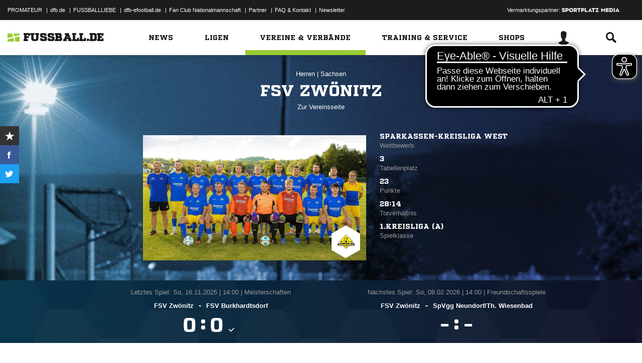

--- FILE ---
content_type: text/html;charset=UTF-8
request_url: https://ad.yieldlab.net/d/6846326/766/2x2?ts=1768731051110&type=h
body_size: 622
content:
<html>
<body style='margin:0px; padding:0px'>

<img width="0" height="0" src="https://pixel.rubiconproject.com/exchange/sync.php?p=pbs-yieldlab&gdpr=1&gdpr_consent=" style="display:none"/>
<img width="0" height="0" src="https://creativecdn.com/cm-notify?pi=yieldlab&gdpr_consent=" style="display:none"/>
<img width="0" height="0" src="https://ad.yieldlab.net/mr?t=2&pid=17891296&gdpr=1&gdpr_consent=${gdpr_consent}" style="display:none"/>
<img style="display:none" width="0" height="0" src="https://rtb.openx.net/sync/prebid?gdpr=true&gdpr_consent=&r=https%3A%2F%2Fad.yieldlab.net%2Fm%3Fdt_id%3D15628482%26ext_id%3D${UID}%26gdpr%3D1%26gdpr_consent%3D"/>
<img width="0" height="0" src="https://orbidder.otto.de/pbs-usersync?gdpr=1&consent=&redirect=https%3A%2F%2Fad.yieldlab.net%2Fm%3Fdt_id%3D15722617%26gdpr%3D1%26gdpr_consent%3D%26ext_id%3D%5BODN_ID%5D" style="display:none"/>
<img width="0" height="0" src="https://c1.adform.net/serving/cookie/match?party=6&gdpr=1&gdpr_consent=" style="display:none;"/>
<img width="0" height="0" src="https://cm.g.doubleclick.net/pixel?google_nid=yieldlab&google_cm&google_sc&gdpr=1&gdpr_consent=" style="display:none"/>
<img width="0" height="0" src="https://sync.connectad.io/ImageSyncer?gdpr=1&gdpr_consent=&cb=https%3A%2F%2Fad.yieldlab.net%2Fm%3Fdt_id%3D15804066%26gdpr%3D1%26gdpr_consent%3D%26ext_id%3D%24%7BUID%7D" style="display:none"/>
<img width="0" height="0" src="https://ib.adnxs.com/getuid?https://ad.yieldlab.net/m?dt_id=140420&ext_id=$UID&gdpr=1&gdpr_consent=" style="display:none"/>
<img width="0" height="0" src="https://ad.yieldlab.net/mr?t=2&pid=9140838&gdpr=1&gdpr_consent=&r=https%3A%2F%2Fib.adnxs.com%2Fprebid%2Fsetuid%3Fbidder%3Dyieldlab%26uid%3D%25%25YL_UID%25%25" style="display:none"/>
<img width="0" height="0" src="https://eb2.3lift.com/getuid?gdpr=1&cmp_cs=&redir=https%3A%2F%2Fad.yieldlab.net%2Fm%3Fdt_id%3D15747445%26gdpr%3D1%26gdpr_consent%3D%26ext_id%3D%24UID" style="display:none"/>
</body>
</html>

--- FILE ---
content_type: text/css; charset=UTF-8
request_url: https://www.fussball.de/export.fontface/-/id/98bnmty7/type/css
body_size: 12
content:
@font-face {
	font-family: font-98bnmty7;
	src: 
		url('//www.fussball.de/export.fontface/-/format/woff/id/98bnmty7/type/font') format('woff'),
		url('//www.fussball.de/export.fontface/-/format/ttf/id/98bnmty7/type/font') format('truetype');
}

.results-c-98bnmty7 {
	font-family: font-98bnmty7 !important;
}

--- FILE ---
content_type: text/css; charset=UTF-8
request_url: https://www.fussball.de/export.fontface/-/id/pi5iiva4/type/css
body_size: 11
content:
@font-face {
	font-family: font-pi5iiva4;
	src: 
		url('//www.fussball.de/export.fontface/-/format/woff/id/pi5iiva4/type/font') format('woff'),
		url('//www.fussball.de/export.fontface/-/format/ttf/id/pi5iiva4/type/font') format('truetype');
}

.results-c-pi5iiva4 {
	font-family: font-pi5iiva4 !important;
}

--- FILE ---
content_type: text/css; charset=UTF-8
request_url: https://www.fussball.de/export.fontface/-/id/1nb6cfrq/type/css
body_size: 13
content:
@font-face {
	font-family: font-1nb6cfrq;
	src: 
		url('//www.fussball.de/export.fontface/-/format/woff/id/1nb6cfrq/type/font') format('woff'),
		url('//www.fussball.de/export.fontface/-/format/ttf/id/1nb6cfrq/type/font') format('truetype');
}

.results-c-1nb6cfrq {
	font-family: font-1nb6cfrq !important;
}